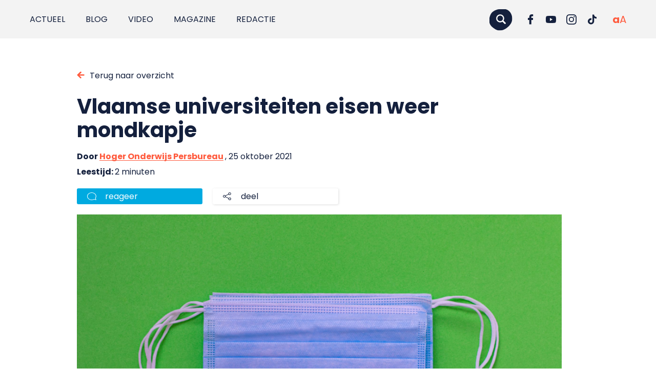

--- FILE ---
content_type: text/html; charset=UTF-8
request_url: https://punt.avans.nl/2021/10/vlaamse-universiteiten-eisen-weer-mondkapje/
body_size: 16189
content:
<!doctype html>
<html class="no-js" lang="nl-NL" prefix="og: https://ogp.me/ns#">
<head>
	<!-- Cookie Monster by Twize - Cookie Consent Management -->
<script>(function(){window.dataLayer=window.dataLayer||[];typeof window.gtag=="undefined"&&(window.gtag=function(){window.dataLayer.push(arguments)});const c="twz-cm-cookiemonster-allowed",nm=["ad_storage","ad_user_data","ad_personalization","analytics_storage","functionality_storage","personalization_storage","security_storage"],mp={"1":["functionality_storage"],"2":["personalization_storage"],"3":["analytics_storage"],"4":["ad_storage","ad_user_data","ad_personalization"]},ge={"1":"functional","2":"preferences","3":"analytical","4":"marketing"},d={"analytics_storage":"denied","ad_storage":"denied","ad_user_data":"denied","ad_personalization":"denied","functionality_storage":"granted","security_storage":"granted","personalization_storage":"denied"};let e={},ev=[],v=function(n){let t=n+"=",r=document.cookie.split(";");for(let i=0;i<r.length;i++){let o=r[i].trim();if(0===o.indexOf(t))return decodeURIComponent(o.substring(t.length))}return null}(c);if(v&&v.length>1){try{let p=JSON.parse(v);for(let i of nm)e[i]="denied";for(let g=1;g<=4;g++){let k=String(g);if(p[k]===1){if(mp&&mp[k]){let m=new Set(mp[k]);for(let t of nm)m.has(t)&&(e[t]="granted")}if(ge&&ge[k]&&typeof ge[k]==="string"&&ge[k].trim().length>0){ev.push({event:ge[k],consentGiven:!0})}}}}catch(r){for(let i of nm)e[i]=d[i]||"denied"}}else{for(let i of nm)e[i]=d[i]||"denied"}window.gtag("consent","default",e);ev.push({event:"cookie_consent_update"});if(ev.length>0){window.dataLayer.push(...ev)}})()</script><meta charset="utf-8"><meta http-equiv="X-UA-Compatible" content="IE=edge,chrome=1"><meta name="msapplication-tap-highlight" content="no" /><meta name="viewport" content="width=device-width, initial-scale=1"><meta name="author" content="Twize B.V." /><link rel="alternate" hreflang="nl" href="https://punt.avans.nl/2021/10/vlaamse-universiteiten-eisen-weer-mondkapje/" />
<link rel="alternate" hreflang="x-default" href="https://punt.avans.nl/2021/10/vlaamse-universiteiten-eisen-weer-mondkapje/" />
<title>Vlaamse universiteiten eisen weer mondkapje - Punt.</title>
<!-- Search Engine Optimization door Rank Math PRO - https://rankmath.com/ -->
<meta name="robots" content="follow, index, max-snippet:-1, max-video-preview:-1, max-image-preview:large"/>
<link rel="canonical" href="https://punt.avans.nl/2021/10/vlaamse-universiteiten-eisen-weer-mondkapje/" />
<meta property="og:locale" content="nl_NL" />
<meta property="og:type" content="article" />
<meta property="og:title" content="Vlaamse universiteiten eisen weer mondkapje - Punt." />
<meta property="og:description" content="De universiteiten van Antwerpen en Gent stellen het dragen van ‘mondmaskers’ weer verplicht, ook als studenten onderling anderhalve meter afstand..." />
<meta property="og:url" content="https://punt.avans.nl/2021/10/vlaamse-universiteiten-eisen-weer-mondkapje/" />
<meta property="og:site_name" content="Punt." />
<meta property="article:tag" content="coronavirus" />
<meta property="article:tag" content="mondkapje" />
<meta property="article:tag" content="Vlaanderen" />
<meta property="article:section" content="Geen onderdeel van een categorie" />
<meta property="og:updated_time" content="2021-10-25T14:36:15+02:00" />
<meta property="og:image" content="https://punt.avans.nl/app/uploads/2020/10/Mondkapje-946x532.jpg" />
<meta property="og:image:secure_url" content="https://punt.avans.nl/app/uploads/2020/10/Mondkapje-946x532.jpg" />
<meta property="og:image:width" content="946" />
<meta property="og:image:height" content="532" />
<meta property="og:image:alt" content="Vlaamse universiteiten eisen weer mondkapje" />
<meta property="og:image:type" content="image/jpeg" />
<meta property="article:published_time" content="2021-10-25T14:31:50+02:00" />
<meta property="article:modified_time" content="2021-10-25T14:36:15+02:00" />
<meta name="twitter:card" content="summary_large_image" />
<meta name="twitter:title" content="Vlaamse universiteiten eisen weer mondkapje - Punt." />
<meta name="twitter:description" content="De universiteiten van Antwerpen en Gent stellen het dragen van ‘mondmaskers’ weer verplicht, ook als studenten onderling anderhalve meter afstand..." />
<meta name="twitter:image" content="https://punt.avans.nl/app/uploads/2020/10/Mondkapje-946x532.jpg" />
<meta name="twitter:label1" content="Geschreven door" />
<meta name="twitter:data1" content="Hoger Onderwijs Persbureau" />
<meta name="twitter:label2" content="Tijd om te lezen" />
<meta name="twitter:data2" content="1 minuut" />
<script type="application/ld+json" class="rank-math-schema-pro">{"@context":"https:\/\/schema.org","@graph":[{"@type":["School","Organization"],"@id":"https:\/\/punt.avans.nl\/#organization","name":"Punt.","url":"https:\/\/punt.avans.nl"},{"@type":"WebSite","@id":"https:\/\/punt.avans.nl\/#website","url":"https:\/\/punt.avans.nl","name":"Punt.","publisher":{"@id":"https:\/\/punt.avans.nl\/#organization"},"inLanguage":"nl"},{"@type":"ImageObject","@id":"https:\/\/cdn.shortpixel.ai\/spai\/q_lossy+ret_img+to_webp\/punt.avans.nl\/app\/uploads\/2020\/10\/Mondkapje-scaled.jpg","url":"https:\/\/cdn.shortpixel.ai\/spai\/q_lossy+ret_img+to_webp\/punt.avans.nl\/app\/uploads\/2020\/10\/Mondkapje-scaled.jpg","width":"2560","height":"1440","inLanguage":"nl"},{"@type":"BreadcrumbList","@id":"https:\/\/punt.avans.nl\/2021\/10\/vlaamse-universiteiten-eisen-weer-mondkapje\/#breadcrumb","itemListElement":[{"@type":"ListItem","position":"1","item":{"@id":"https:\/\/punt.avans.nl","name":"Home"}},{"@type":"ListItem","position":"2","item":{"@id":"https:\/\/punt.avans.nl\/2021\/10\/vlaamse-universiteiten-eisen-weer-mondkapje\/","name":"Vlaamse universiteiten eisen weer mondkapje"}}]},{"@type":"WebPage","@id":"https:\/\/punt.avans.nl\/2021\/10\/vlaamse-universiteiten-eisen-weer-mondkapje\/#webpage","url":"https:\/\/punt.avans.nl\/2021\/10\/vlaamse-universiteiten-eisen-weer-mondkapje\/","name":"Vlaamse universiteiten eisen weer mondkapje - Punt.","datePublished":"2021-10-25T14:31:50+02:00","dateModified":"2021-10-25T14:36:15+02:00","isPartOf":{"@id":"https:\/\/punt.avans.nl\/#website"},"primaryImageOfPage":{"@id":"https:\/\/cdn.shortpixel.ai\/spai\/q_lossy+ret_img+to_webp\/punt.avans.nl\/app\/uploads\/2020\/10\/Mondkapje-scaled.jpg"},"inLanguage":"nl","breadcrumb":{"@id":"https:\/\/punt.avans.nl\/2021\/10\/vlaamse-universiteiten-eisen-weer-mondkapje\/#breadcrumb"}},{"@type":"Person","@id":"https:\/\/punt.avans.nl\/author\/hop\/","name":"Hoger Onderwijs Persbureau","url":"https:\/\/punt.avans.nl\/author\/hop\/","image":{"@type":"ImageObject","@id":"https:\/\/secure.gravatar.com\/avatar\/3e8749d2e5c52e870c78c7f5fb0b6fc3e63589a80435c40c489ae5df97bb4bb0?s=96&amp;d=blank&amp;r=g","url":"https:\/\/secure.gravatar.com\/avatar\/3e8749d2e5c52e870c78c7f5fb0b6fc3e63589a80435c40c489ae5df97bb4bb0?s=96&amp;d=blank&amp;r=g","caption":"Hoger Onderwijs Persbureau","inLanguage":"nl"},"sameAs":["http:\/\/www.hogeronderwijspersbureau.nl\/"],"worksFor":{"@id":"https:\/\/punt.avans.nl\/#organization"}},{"@type":"BlogPosting","headline":"Vlaamse universiteiten eisen weer mondkapje - Punt.","datePublished":"2021-10-25T14:31:50+02:00","dateModified":"2021-10-25T14:36:15+02:00","author":{"@id":"https:\/\/punt.avans.nl\/author\/hop\/","name":"Hoger Onderwijs Persbureau"},"publisher":{"@id":"https:\/\/punt.avans.nl\/#organization"},"description":"De universiteiten van Antwerpen en Gent stellen het dragen van \u2018mondmaskers\u2019 weer verplicht, ook als studenten onderling anderhalve meter afstand kunnen houden.","name":"Vlaamse universiteiten eisen weer mondkapje - Punt.","@id":"https:\/\/punt.avans.nl\/2021\/10\/vlaamse-universiteiten-eisen-weer-mondkapje\/#richSnippet","isPartOf":{"@id":"https:\/\/punt.avans.nl\/2021\/10\/vlaamse-universiteiten-eisen-weer-mondkapje\/#webpage"},"image":{"@id":"https:\/\/cdn.shortpixel.ai\/spai\/q_lossy+ret_img+to_webp\/punt.avans.nl\/app\/uploads\/2020\/10\/Mondkapje-scaled.jpg"},"inLanguage":"nl","mainEntityOfPage":{"@id":"https:\/\/punt.avans.nl\/2021\/10\/vlaamse-universiteiten-eisen-weer-mondkapje\/#webpage"}}]}</script>
<!-- /Rank Math WordPress SEO plugin -->

<!-- punt.avans.nl is managing ads with Advanced Ads 2.0.16 – https://wpadvancedads.com/ --><script id="avans-ready">window.advanced_ads_ready=function(e,a){a=a||"complete";var d=function(e){return"interactive"===a?"loading"!==e:"complete"===e};d(document.readyState)?e():document.addEventListener("readystatechange",(function(a){d(a.target.readyState)&&e()}),{once:"interactive"===a})},window.advanced_ads_ready_queue=window.advanced_ads_ready_queue||[]</script>
		<style id='wp-img-auto-sizes-contain-inline-css' type='text/css'>
img:is([sizes=auto i],[sizes^="auto," i]){contain-intrinsic-size:3000px 1500px}
/*# sourceURL=wp-img-auto-sizes-contain-inline-css */
</style>
<link rel='stylesheet' id='wp-block-library-css' href='https://punt.avans.nl/wp/wp-includes/css/dist/block-library/style.min.css?ver=e2f5dcf447a7749f5bed8a749052bcdc' type='text/css' media='all' />
<style id='wp-block-heading-inline-css' type='text/css'>
h1:where(.wp-block-heading).has-background,h2:where(.wp-block-heading).has-background,h3:where(.wp-block-heading).has-background,h4:where(.wp-block-heading).has-background,h5:where(.wp-block-heading).has-background,h6:where(.wp-block-heading).has-background{padding:1.25em 2.375em}h1.has-text-align-left[style*=writing-mode]:where([style*=vertical-lr]),h1.has-text-align-right[style*=writing-mode]:where([style*=vertical-rl]),h2.has-text-align-left[style*=writing-mode]:where([style*=vertical-lr]),h2.has-text-align-right[style*=writing-mode]:where([style*=vertical-rl]),h3.has-text-align-left[style*=writing-mode]:where([style*=vertical-lr]),h3.has-text-align-right[style*=writing-mode]:where([style*=vertical-rl]),h4.has-text-align-left[style*=writing-mode]:where([style*=vertical-lr]),h4.has-text-align-right[style*=writing-mode]:where([style*=vertical-rl]),h5.has-text-align-left[style*=writing-mode]:where([style*=vertical-lr]),h5.has-text-align-right[style*=writing-mode]:where([style*=vertical-rl]),h6.has-text-align-left[style*=writing-mode]:where([style*=vertical-lr]),h6.has-text-align-right[style*=writing-mode]:where([style*=vertical-rl]){rotate:180deg}
/*# sourceURL=https://punt.avans.nl/wp/wp-includes/blocks/heading/style.min.css */
</style>
<style id='wp-block-image-inline-css' type='text/css'>
.wp-block-image>a,.wp-block-image>figure>a{display:inline-block}.wp-block-image img{box-sizing:border-box;height:auto;max-width:100%;vertical-align:bottom}@media not (prefers-reduced-motion){.wp-block-image img.hide{visibility:hidden}.wp-block-image img.show{animation:show-content-image .4s}}.wp-block-image[style*=border-radius] img,.wp-block-image[style*=border-radius]>a{border-radius:inherit}.wp-block-image.has-custom-border img{box-sizing:border-box}.wp-block-image.aligncenter{text-align:center}.wp-block-image.alignfull>a,.wp-block-image.alignwide>a{width:100%}.wp-block-image.alignfull img,.wp-block-image.alignwide img{height:auto;width:100%}.wp-block-image .aligncenter,.wp-block-image .alignleft,.wp-block-image .alignright,.wp-block-image.aligncenter,.wp-block-image.alignleft,.wp-block-image.alignright{display:table}.wp-block-image .aligncenter>figcaption,.wp-block-image .alignleft>figcaption,.wp-block-image .alignright>figcaption,.wp-block-image.aligncenter>figcaption,.wp-block-image.alignleft>figcaption,.wp-block-image.alignright>figcaption{caption-side:bottom;display:table-caption}.wp-block-image .alignleft{float:left;margin:.5em 1em .5em 0}.wp-block-image .alignright{float:right;margin:.5em 0 .5em 1em}.wp-block-image .aligncenter{margin-left:auto;margin-right:auto}.wp-block-image :where(figcaption){margin-bottom:1em;margin-top:.5em}.wp-block-image.is-style-circle-mask img{border-radius:9999px}@supports ((-webkit-mask-image:none) or (mask-image:none)) or (-webkit-mask-image:none){.wp-block-image.is-style-circle-mask img{border-radius:0;-webkit-mask-image:url('data:image/svg+xml;utf8,<svg viewBox="0 0 100 100" xmlns="http://www.w3.org/2000/svg"><circle cx="50" cy="50" r="50"/></svg>');mask-image:url('data:image/svg+xml;utf8,<svg viewBox="0 0 100 100" xmlns="http://www.w3.org/2000/svg"><circle cx="50" cy="50" r="50"/></svg>');mask-mode:alpha;-webkit-mask-position:center;mask-position:center;-webkit-mask-repeat:no-repeat;mask-repeat:no-repeat;-webkit-mask-size:contain;mask-size:contain}}:root :where(.wp-block-image.is-style-rounded img,.wp-block-image .is-style-rounded img){border-radius:9999px}.wp-block-image figure{margin:0}.wp-lightbox-container{display:flex;flex-direction:column;position:relative}.wp-lightbox-container img{cursor:zoom-in}.wp-lightbox-container img:hover+button{opacity:1}.wp-lightbox-container button{align-items:center;backdrop-filter:blur(16px) saturate(180%);background-color:#5a5a5a40;border:none;border-radius:4px;cursor:zoom-in;display:flex;height:20px;justify-content:center;opacity:0;padding:0;position:absolute;right:16px;text-align:center;top:16px;width:20px;z-index:100}@media not (prefers-reduced-motion){.wp-lightbox-container button{transition:opacity .2s ease}}.wp-lightbox-container button:focus-visible{outline:3px auto #5a5a5a40;outline:3px auto -webkit-focus-ring-color;outline-offset:3px}.wp-lightbox-container button:hover{cursor:pointer;opacity:1}.wp-lightbox-container button:focus{opacity:1}.wp-lightbox-container button:focus,.wp-lightbox-container button:hover,.wp-lightbox-container button:not(:hover):not(:active):not(.has-background){background-color:#5a5a5a40;border:none}.wp-lightbox-overlay{box-sizing:border-box;cursor:zoom-out;height:100vh;left:0;overflow:hidden;position:fixed;top:0;visibility:hidden;width:100%;z-index:100000}.wp-lightbox-overlay .close-button{align-items:center;cursor:pointer;display:flex;justify-content:center;min-height:40px;min-width:40px;padding:0;position:absolute;right:calc(env(safe-area-inset-right) + 16px);top:calc(env(safe-area-inset-top) + 16px);z-index:5000000}.wp-lightbox-overlay .close-button:focus,.wp-lightbox-overlay .close-button:hover,.wp-lightbox-overlay .close-button:not(:hover):not(:active):not(.has-background){background:none;border:none}.wp-lightbox-overlay .lightbox-image-container{height:var(--wp--lightbox-container-height);left:50%;overflow:hidden;position:absolute;top:50%;transform:translate(-50%,-50%);transform-origin:top left;width:var(--wp--lightbox-container-width);z-index:9999999999}.wp-lightbox-overlay .wp-block-image{align-items:center;box-sizing:border-box;display:flex;height:100%;justify-content:center;margin:0;position:relative;transform-origin:0 0;width:100%;z-index:3000000}.wp-lightbox-overlay .wp-block-image img{height:var(--wp--lightbox-image-height);min-height:var(--wp--lightbox-image-height);min-width:var(--wp--lightbox-image-width);width:var(--wp--lightbox-image-width)}.wp-lightbox-overlay .wp-block-image figcaption{display:none}.wp-lightbox-overlay button{background:none;border:none}.wp-lightbox-overlay .scrim{background-color:#fff;height:100%;opacity:.9;position:absolute;width:100%;z-index:2000000}.wp-lightbox-overlay.active{visibility:visible}@media not (prefers-reduced-motion){.wp-lightbox-overlay.active{animation:turn-on-visibility .25s both}.wp-lightbox-overlay.active img{animation:turn-on-visibility .35s both}.wp-lightbox-overlay.show-closing-animation:not(.active){animation:turn-off-visibility .35s both}.wp-lightbox-overlay.show-closing-animation:not(.active) img{animation:turn-off-visibility .25s both}.wp-lightbox-overlay.zoom.active{animation:none;opacity:1;visibility:visible}.wp-lightbox-overlay.zoom.active .lightbox-image-container{animation:lightbox-zoom-in .4s}.wp-lightbox-overlay.zoom.active .lightbox-image-container img{animation:none}.wp-lightbox-overlay.zoom.active .scrim{animation:turn-on-visibility .4s forwards}.wp-lightbox-overlay.zoom.show-closing-animation:not(.active){animation:none}.wp-lightbox-overlay.zoom.show-closing-animation:not(.active) .lightbox-image-container{animation:lightbox-zoom-out .4s}.wp-lightbox-overlay.zoom.show-closing-animation:not(.active) .lightbox-image-container img{animation:none}.wp-lightbox-overlay.zoom.show-closing-animation:not(.active) .scrim{animation:turn-off-visibility .4s forwards}}@keyframes show-content-image{0%{visibility:hidden}99%{visibility:hidden}to{visibility:visible}}@keyframes turn-on-visibility{0%{opacity:0}to{opacity:1}}@keyframes turn-off-visibility{0%{opacity:1;visibility:visible}99%{opacity:0;visibility:visible}to{opacity:0;visibility:hidden}}@keyframes lightbox-zoom-in{0%{transform:translate(calc((-100vw + var(--wp--lightbox-scrollbar-width))/2 + var(--wp--lightbox-initial-left-position)),calc(-50vh + var(--wp--lightbox-initial-top-position))) scale(var(--wp--lightbox-scale))}to{transform:translate(-50%,-50%) scale(1)}}@keyframes lightbox-zoom-out{0%{transform:translate(-50%,-50%) scale(1);visibility:visible}99%{visibility:visible}to{transform:translate(calc((-100vw + var(--wp--lightbox-scrollbar-width))/2 + var(--wp--lightbox-initial-left-position)),calc(-50vh + var(--wp--lightbox-initial-top-position))) scale(var(--wp--lightbox-scale));visibility:hidden}}
/*# sourceURL=https://punt.avans.nl/wp/wp-includes/blocks/image/style.min.css */
</style>
<style id='global-styles-inline-css' type='text/css'>
:root{--wp--preset--aspect-ratio--square: 1;--wp--preset--aspect-ratio--4-3: 4/3;--wp--preset--aspect-ratio--3-4: 3/4;--wp--preset--aspect-ratio--3-2: 3/2;--wp--preset--aspect-ratio--2-3: 2/3;--wp--preset--aspect-ratio--16-9: 16/9;--wp--preset--aspect-ratio--9-16: 9/16;--wp--preset--color--black: #000000;--wp--preset--color--cyan-bluish-gray: #abb8c3;--wp--preset--color--white: #ffffff;--wp--preset--color--pale-pink: #f78da7;--wp--preset--color--vivid-red: #cf2e2e;--wp--preset--color--luminous-vivid-orange: #ff6900;--wp--preset--color--luminous-vivid-amber: #fcb900;--wp--preset--color--light-green-cyan: #7bdcb5;--wp--preset--color--vivid-green-cyan: #00d084;--wp--preset--color--pale-cyan-blue: #8ed1fc;--wp--preset--color--vivid-cyan-blue: #0693e3;--wp--preset--color--vivid-purple: #9b51e0;--wp--preset--gradient--vivid-cyan-blue-to-vivid-purple: linear-gradient(135deg,rgb(6,147,227) 0%,rgb(155,81,224) 100%);--wp--preset--gradient--light-green-cyan-to-vivid-green-cyan: linear-gradient(135deg,rgb(122,220,180) 0%,rgb(0,208,130) 100%);--wp--preset--gradient--luminous-vivid-amber-to-luminous-vivid-orange: linear-gradient(135deg,rgb(252,185,0) 0%,rgb(255,105,0) 100%);--wp--preset--gradient--luminous-vivid-orange-to-vivid-red: linear-gradient(135deg,rgb(255,105,0) 0%,rgb(207,46,46) 100%);--wp--preset--gradient--very-light-gray-to-cyan-bluish-gray: linear-gradient(135deg,rgb(238,238,238) 0%,rgb(169,184,195) 100%);--wp--preset--gradient--cool-to-warm-spectrum: linear-gradient(135deg,rgb(74,234,220) 0%,rgb(151,120,209) 20%,rgb(207,42,186) 40%,rgb(238,44,130) 60%,rgb(251,105,98) 80%,rgb(254,248,76) 100%);--wp--preset--gradient--blush-light-purple: linear-gradient(135deg,rgb(255,206,236) 0%,rgb(152,150,240) 100%);--wp--preset--gradient--blush-bordeaux: linear-gradient(135deg,rgb(254,205,165) 0%,rgb(254,45,45) 50%,rgb(107,0,62) 100%);--wp--preset--gradient--luminous-dusk: linear-gradient(135deg,rgb(255,203,112) 0%,rgb(199,81,192) 50%,rgb(65,88,208) 100%);--wp--preset--gradient--pale-ocean: linear-gradient(135deg,rgb(255,245,203) 0%,rgb(182,227,212) 50%,rgb(51,167,181) 100%);--wp--preset--gradient--electric-grass: linear-gradient(135deg,rgb(202,248,128) 0%,rgb(113,206,126) 100%);--wp--preset--gradient--midnight: linear-gradient(135deg,rgb(2,3,129) 0%,rgb(40,116,252) 100%);--wp--preset--font-size--small: 13px;--wp--preset--font-size--medium: 20px;--wp--preset--font-size--large: 36px;--wp--preset--font-size--x-large: 42px;--wp--preset--spacing--20: 0.44rem;--wp--preset--spacing--30: 0.67rem;--wp--preset--spacing--40: 1rem;--wp--preset--spacing--50: 1.5rem;--wp--preset--spacing--60: 2.25rem;--wp--preset--spacing--70: 3.38rem;--wp--preset--spacing--80: 5.06rem;--wp--preset--shadow--natural: 6px 6px 9px rgba(0, 0, 0, 0.2);--wp--preset--shadow--deep: 12px 12px 50px rgba(0, 0, 0, 0.4);--wp--preset--shadow--sharp: 6px 6px 0px rgba(0, 0, 0, 0.2);--wp--preset--shadow--outlined: 6px 6px 0px -3px rgb(255, 255, 255), 6px 6px rgb(0, 0, 0);--wp--preset--shadow--crisp: 6px 6px 0px rgb(0, 0, 0);}:where(.is-layout-flex){gap: 0.5em;}:where(.is-layout-grid){gap: 0.5em;}body .is-layout-flex{display: flex;}.is-layout-flex{flex-wrap: wrap;align-items: center;}.is-layout-flex > :is(*, div){margin: 0;}body .is-layout-grid{display: grid;}.is-layout-grid > :is(*, div){margin: 0;}:where(.wp-block-columns.is-layout-flex){gap: 2em;}:where(.wp-block-columns.is-layout-grid){gap: 2em;}:where(.wp-block-post-template.is-layout-flex){gap: 1.25em;}:where(.wp-block-post-template.is-layout-grid){gap: 1.25em;}.has-black-color{color: var(--wp--preset--color--black) !important;}.has-cyan-bluish-gray-color{color: var(--wp--preset--color--cyan-bluish-gray) !important;}.has-white-color{color: var(--wp--preset--color--white) !important;}.has-pale-pink-color{color: var(--wp--preset--color--pale-pink) !important;}.has-vivid-red-color{color: var(--wp--preset--color--vivid-red) !important;}.has-luminous-vivid-orange-color{color: var(--wp--preset--color--luminous-vivid-orange) !important;}.has-luminous-vivid-amber-color{color: var(--wp--preset--color--luminous-vivid-amber) !important;}.has-light-green-cyan-color{color: var(--wp--preset--color--light-green-cyan) !important;}.has-vivid-green-cyan-color{color: var(--wp--preset--color--vivid-green-cyan) !important;}.has-pale-cyan-blue-color{color: var(--wp--preset--color--pale-cyan-blue) !important;}.has-vivid-cyan-blue-color{color: var(--wp--preset--color--vivid-cyan-blue) !important;}.has-vivid-purple-color{color: var(--wp--preset--color--vivid-purple) !important;}.has-black-background-color{background-color: var(--wp--preset--color--black) !important;}.has-cyan-bluish-gray-background-color{background-color: var(--wp--preset--color--cyan-bluish-gray) !important;}.has-white-background-color{background-color: var(--wp--preset--color--white) !important;}.has-pale-pink-background-color{background-color: var(--wp--preset--color--pale-pink) !important;}.has-vivid-red-background-color{background-color: var(--wp--preset--color--vivid-red) !important;}.has-luminous-vivid-orange-background-color{background-color: var(--wp--preset--color--luminous-vivid-orange) !important;}.has-luminous-vivid-amber-background-color{background-color: var(--wp--preset--color--luminous-vivid-amber) !important;}.has-light-green-cyan-background-color{background-color: var(--wp--preset--color--light-green-cyan) !important;}.has-vivid-green-cyan-background-color{background-color: var(--wp--preset--color--vivid-green-cyan) !important;}.has-pale-cyan-blue-background-color{background-color: var(--wp--preset--color--pale-cyan-blue) !important;}.has-vivid-cyan-blue-background-color{background-color: var(--wp--preset--color--vivid-cyan-blue) !important;}.has-vivid-purple-background-color{background-color: var(--wp--preset--color--vivid-purple) !important;}.has-black-border-color{border-color: var(--wp--preset--color--black) !important;}.has-cyan-bluish-gray-border-color{border-color: var(--wp--preset--color--cyan-bluish-gray) !important;}.has-white-border-color{border-color: var(--wp--preset--color--white) !important;}.has-pale-pink-border-color{border-color: var(--wp--preset--color--pale-pink) !important;}.has-vivid-red-border-color{border-color: var(--wp--preset--color--vivid-red) !important;}.has-luminous-vivid-orange-border-color{border-color: var(--wp--preset--color--luminous-vivid-orange) !important;}.has-luminous-vivid-amber-border-color{border-color: var(--wp--preset--color--luminous-vivid-amber) !important;}.has-light-green-cyan-border-color{border-color: var(--wp--preset--color--light-green-cyan) !important;}.has-vivid-green-cyan-border-color{border-color: var(--wp--preset--color--vivid-green-cyan) !important;}.has-pale-cyan-blue-border-color{border-color: var(--wp--preset--color--pale-cyan-blue) !important;}.has-vivid-cyan-blue-border-color{border-color: var(--wp--preset--color--vivid-cyan-blue) !important;}.has-vivid-purple-border-color{border-color: var(--wp--preset--color--vivid-purple) !important;}.has-vivid-cyan-blue-to-vivid-purple-gradient-background{background: var(--wp--preset--gradient--vivid-cyan-blue-to-vivid-purple) !important;}.has-light-green-cyan-to-vivid-green-cyan-gradient-background{background: var(--wp--preset--gradient--light-green-cyan-to-vivid-green-cyan) !important;}.has-luminous-vivid-amber-to-luminous-vivid-orange-gradient-background{background: var(--wp--preset--gradient--luminous-vivid-amber-to-luminous-vivid-orange) !important;}.has-luminous-vivid-orange-to-vivid-red-gradient-background{background: var(--wp--preset--gradient--luminous-vivid-orange-to-vivid-red) !important;}.has-very-light-gray-to-cyan-bluish-gray-gradient-background{background: var(--wp--preset--gradient--very-light-gray-to-cyan-bluish-gray) !important;}.has-cool-to-warm-spectrum-gradient-background{background: var(--wp--preset--gradient--cool-to-warm-spectrum) !important;}.has-blush-light-purple-gradient-background{background: var(--wp--preset--gradient--blush-light-purple) !important;}.has-blush-bordeaux-gradient-background{background: var(--wp--preset--gradient--blush-bordeaux) !important;}.has-luminous-dusk-gradient-background{background: var(--wp--preset--gradient--luminous-dusk) !important;}.has-pale-ocean-gradient-background{background: var(--wp--preset--gradient--pale-ocean) !important;}.has-electric-grass-gradient-background{background: var(--wp--preset--gradient--electric-grass) !important;}.has-midnight-gradient-background{background: var(--wp--preset--gradient--midnight) !important;}.has-small-font-size{font-size: var(--wp--preset--font-size--small) !important;}.has-medium-font-size{font-size: var(--wp--preset--font-size--medium) !important;}.has-large-font-size{font-size: var(--wp--preset--font-size--large) !important;}.has-x-large-font-size{font-size: var(--wp--preset--font-size--x-large) !important;}
/*# sourceURL=global-styles-inline-css */
</style>

<style id='classic-theme-styles-inline-css' type='text/css'>
/*! This file is auto-generated */
.wp-block-button__link{color:#fff;background-color:#32373c;border-radius:9999px;box-shadow:none;text-decoration:none;padding:calc(.667em + 2px) calc(1.333em + 2px);font-size:1.125em}.wp-block-file__button{background:#32373c;color:#fff;text-decoration:none}
/*# sourceURL=/wp-includes/css/classic-themes.min.css */
</style>
<link rel='stylesheet' id='twz-cookie-monster-css' href='https://punt.avans.nl/app/plugins/twz-cookie-monster/public/css/cookie-monster-public.35c0f63ce5a783da4402.css?ver=2.0.8' type='text/css' media='all' />
<link rel='stylesheet' id='search-filter-plugin-styles-css' href='https://punt.avans.nl/app/plugins/search-filter-pro/public/assets/css/search-filter.min.css?ver=2.5.19' type='text/css' media='all' />
<style id='spai-fadein-inline-css' type='text/css'>
img[data-spai]{opacity: 0;} div.woocommerce-product-gallery img[data-spai]{opacity: 1;} img[data-spai-egr],img[data-spai-lazy-loaded],img[data-spai-upd] {transition: opacity .5s linear .2s;-webkit-transition: opacity .5s linear .2s;-moz-transition: opacity .5s linear .2s;-o-transition: opacity .5s linear .2s; opacity: 1;}
/*# sourceURL=spai-fadein-inline-css */
</style>
<link rel='stylesheet' id='wp-pagenavi-css' href='https://punt.avans.nl/app/plugins/wp-pagenavi/pagenavi-css.css?ver=2.70' type='text/css' media='all' />
<link rel='stylesheet' id='relevanssi-live-search-css' href='https://punt.avans.nl/app/plugins/relevanssi-live-ajax-search/assets/styles/style.css?ver=2.5' type='text/css' media='all' />
<link rel='stylesheet' id='main-css-css' href='https://punt.avans.nl/app/themes/puntavans/assets/css/main.517d1329a13d76b94f89.css?ver=1' type='text/css' media='all' />
<link rel='stylesheet' id='wp-block-paragraph-css' href='https://punt.avans.nl/wp/wp-includes/blocks/paragraph/style.min.css?ver=e2f5dcf447a7749f5bed8a749052bcdc' type='text/css' media='all' />
<script type="text/javascript" id="wpml-cookie-js-extra">
/* <![CDATA[*/var wpml_cookies={"wp-wpml_current_language":{"value":"nl","expires":1,"path":"/"}};var wpml_cookies={"wp-wpml_current_language":{"value":"nl","expires":1,"path":"/"}};/*]]> */
</script>
<script type="text/javascript" src="https://punt.avans.nl/app/plugins/sitepress-multilingual-cms/res/js/cookies/language-cookie.js?ver=486900" id="wpml-cookie-js" defer="defer" data-wp-strategy="defer"></script>
<script type="text/javascript" id="twz-cookie-monster-js-extra">
/* <![CDATA[*/var TWZ_CM_CONFIG={"twz_cm_enable":"on","twz_cm_expire":"31556926","twz_cm_hash":"1756971240950","twz_cm_popuptext":"\u003Ch2\u003E\u003Cstrong data-start=\"44\" data-end=\"82\"\u003EWij vinden jouw privacy belangrijk\u003C/strong\u003E\u003C/h2\u003E\r\nAvans Hogeschool en onze \u003Cstrong data-start=\"104\" data-end=\"119\"\u003E15 partners\u003C/strong\u003E gebruiken cookies om de website goed te laten werken, om te begrijpen hoe bezoekers de site gebruiken en om advertenties en informatie aan te passen aan jouw interesses. Met jouw toestemming verwerken wij en onze partners gegevens zoals je IP-adres, surfgedrag, besturingssysteem en voorkeuren. Deze gegevens helpen ons om gepersonaliseerde advertenties te tonen, prestaties te meten en inzichten te verkrijgen over onze bezoekers. Je kunt je toestemming op elk moment wijzigen of intrekken via de knop \u003Cstrong data-start=\"623\" data-end=\"653\"\u003EWijzig cookie-instellingen\u003C/strong\u003E onderaan deze pagina. Zie ook ons \u003Ca href=\"https://punt.avans.nl/cookies/\"\u003E\u003Cstrong data-start=\"688\" data-end=\"704\"\u003Ecookiebeleid\u003C/strong\u003E\u003C/a\u003E en de \u003Cstrong data-start=\"711\" data-end=\"733\"\u003Elijst met partners\u003C/strong\u003E.","twz_cm_button_selected":"Accepteer selectie","twz_cm_button_all":"Accepteer alle","twz_cm_button_refuse":"on","twz_cm_styling_position":"bottom","twz_cm_group_1_text":"Noodzakelijk","twz_cm_group_1_event":"functional","twz_cm_group_1_gtag_consent":["functionality_storage"],"twz_cm_group_1_description":"Deze cookies of technieken zijn nodig om de website of app te laten functioneren en kunnen niet worden uitgeschakeld. Ze zorgen er bijvoorbeeld voor dat je kunt inloggen, een formulier kunt invullen of een video kan starten. Deze cookies slaan geen persoonlijk identificeerbare informatie op.","twz_cm_group_1_default":"on","twz_cm_group_1_required":"on","twz_cm_group_2_text":"Voorkeuren","twz_cm_group_2_event":"preferences","twz_cm_group_2_gtag_consent":["personalization_storage"],"twz_cm_group_2_description":"Deze cookies stellen de website in staat om extra functies en persoonlijke instellingen aan te bieden. Ze kunnen door ons worden ingesteld of door externe aanbieders van diensten die we op onze pagina\u2019s hebben geplaatst","twz_cm_group_3_text":"Analytisch","twz_cm_group_3_event":"analytical","twz_cm_group_3_gtag_consent":["analytics_storage"],"twz_cm_group_3_description":"Deze cookies geven ons algemene informatie over het type bezoekers van de website en in welke provincies de website wordt bezocht. Ook zien we vanaf welke websites bezoekers doorklikken naar punt. Op deze manier kunnen we de prestaties en gebruiksvriendelijkheid van onze websites analyseren en verbeteren. Verder krijgen we inzicht in welke pagina\u2019s het meest en minst populair zijn en hoe bezoekers zich door de website bewegen. Alle informatie die deze cookies verzamelen wordt geaggregeerd en is anoniem. We gebruiken Piwik Pro als partner voor gebruikersgedrag metingen.","twz_cm_group_4_text":"Marketing","twz_cm_group_4_event":"marketing","twz_cm_group_4_gtag_consent":["ad_storage","ad_user_data","ad_personalization"],"twz_cm_group_4_description":"Om jou als websitebezoeker van gepersonaliseerde en mogelijk relevantere informatie te kunnen voorzien, gebruiken wij marketingcookies. We plaatsen deze op de website om uitgebreide informatie over websitegedrag van bezoekers te verzamelen. We gebruiken retargetingcookies en vergelijkbare technieken om je na het bezoek aan onze website, gepersonaliseerde advertenties te tonen op platformen van derden. Dat doen we onder andere via de netwerken van Google, Meta en Microsoft en via netwerken die aansluiten bij jouw interesses. Hiervoor hebben we jouw toestemming nodig. In ons cookiebeleid lees je met welke netwerken we samenwerken voor gepersonaliseerde communicatie.","twz_cm_group_5_text":"","twz_cm_group_5_event":"","twz_cm_group_5_description":"","twz_cm_blocking":"","twz_cm_group_2_default":"","twz_cm_group_2_required":"","twz_cm_group_3_default":"","twz_cm_group_3_required":"","twz_cm_group_4_default":"","twz_cm_group_4_required":"","twz_cm_group_5_default":"","twz_cm_group_5_required":"","twz_cm_gtag":["ad_storage","ad_user_data","ad_personalization","analytics_storage","functionality_storage","personalization_storage","security_storage"],"twz_cm_cookiename":"twz-cm-cookiemonster-allowed","ajax_url":"https://punt.avans.nl/wp/wp-admin/admin-ajax.php","path":"/"};/*]]> */
</script>
<script type="text/javascript" src="https://punt.avans.nl/app/plugins/twz-cookie-monster/public/js/cookie-monster-public.e03b99363db6d208400a.js?ver=2.0.8" id="twz-cookie-monster-js" defer="defer" data-wp-strategy="defer"></script>
<script type="text/javascript" src="https://punt.avans.nl/app/themes/puntavans/assets/js/main.9607bf859744eb05f8fc.js?ver=1" id="main-js-js"></script>
<script type="text/javascript" id="search-filter-plugin-build-js-extra">
/* <![CDATA[*/var SF_LDATA={"ajax_url":"https://punt.avans.nl/wp/wp-admin/admin-ajax.php","home_url":"https://punt.avans.nl/","extensions":[]};/*]]> */
</script>
<script type="text/javascript" src="https://punt.avans.nl/app/plugins/search-filter-pro/public/assets/js/search-filter-build.min.js?ver=2.5.19" id="search-filter-plugin-build-js"></script>
<script type="text/javascript" src="https://punt.avans.nl/app/plugins/search-filter-pro/public/assets/js/chosen.jquery.min.js?ver=2.5.19" id="search-filter-plugin-chosen-js"></script>
<script></script><link rel='shortlink' href='https://punt.avans.nl/?p=135921' />
<meta name="generator" content="WPML ver:4.8.6 stt:37,1;" />
<script>var TWZ={"home_url":"https:\/\/punt.avans.nl","home_locale_url":"https:\/\/punt.avans.nl","rooturl":"https:\/\/punt.avans.nl\/wp","current_post_id":135921,"curpage":"https:\/\/punt.avans.nl\/2021\/10\/vlaamse-universiteiten-eisen-weer-mondkapje\/","ajaxurl":"https:\/\/punt.avans.nl\/wp\/wp-admin\/admin-ajax.php","environment":"production","resturl":"https:\/\/punt.avans.nl\/wp-json\/","restnonce":"90d7f782fd"}</script>
		<link rel="apple-touch-icon" sizes="180x180" href="https://punt.avans.nl/app/themes/puntavans/assets/favicons/apple-touch-icon.png">
	    <link rel="icon" type="image/png" sizes="32x32" href="https://punt.avans.nl/app/themes/puntavans/assets/favicons/favicon-32x32.png">
	    <link rel="icon" type="image/png" sizes="16x16" href="https://punt.avans.nl/app/themes/puntavans/assets/favicons/favicon-16x16.png">
	    <link rel="manifest" href="https://punt.avans.nl/app/themes/puntavans/assets/favicons/site.webmanifest">
	    <link rel="mask-icon" href="https://punt.avans.nl/app/themes/puntavans/assets/favicons/safari-pinned-tab.svg">
	    <link rel="shortcut icon" href="https://punt.avans.nl/app/themes/puntavans/assets/favicons/favicon.ico">
	    <meta name="msapplication-TileColor" content="#ffffff">
	    <meta name="msapplication-config" content="https://punt.avans.nl/app/themes/puntavans/assets/favicons/browserconfig.xml">
	    <meta name="theme-color" content="#ffffff">
		<noscript><style> .wpb_animate_when_almost_visible { opacity: 1; }</style></noscript>    
<link href="https://cdn.shortpixel.ai" rel="preconnect" crossorigin></head>


<body class="wp-singular post-template-default single single-post postid-135921 single-format-standard wp-theme-twize wp-child-theme-puntavans accessibility--small page--white no-header twz-cm-popup--active-allowed twz-cm-popup--style-bottom wpb-js-composer js-comp-ver-8.7.2 vc_responsive aa-prefix-avans-">
    <a href="#main-content" class="skip-to-content">Skip naar inhoud</a>
        <script type="text/javascript">(function(window,document,dataLayerName,id){window[dataLayerName]=window[dataLayerName]||[],window[dataLayerName].push({start:(new Date).getTime(),event:"stg.start"});var scripts=document.getElementsByTagName('script')[0],tags=document.createElement('script');var qP=[];dataLayerName!=="dataLayer"&&qP.push("data_layer_name="+dataLayerName);var qPString=qP.length>0?("?"+qP.join("&")):"";tags.async=!0,tags.src="https://avans.containers.piwik.pro/"+id+".js"+qPString,scripts.parentNode.insertBefore(tags,scripts);!function(a,n,i){a[n]=a[n]||{};for(var c=0;c<i.length;c++)!function(i){a[n][i]=a[n][i]||{},a[n][i].api=a[n][i].api||function(){var a=[].slice.call(arguments,0);"string"==typeof a[0]&&window[dataLayerName].push({event:n+"."+i+":"+a[0],parameters:[].slice.call(arguments,1)})}}(i[c])}(window,"ppms",["tm","cm"]);})(window,document,'dataLayer','c72fa0df-f15e-482f-ae13-64f1ee6ceb14')</script>
    
    
    
    <nav class="navigation sticky-when-scroll" data-module="nav" data-top="0">
    <div class="grid">
        <div class="cell cell--1">
            <div class="navigation__wrapper">
                <div class="navigation__menu">
                    <ul id="menu-hoofdmenu" class="main-menu menu list list--unstyled navigation__list"><li id="menu-item-51880" class="menu-item menu-item-type-custom menu-item-object-custom menu-item-51880"><a href="/">Actueel</a></li>
<li id="menu-item-117119" class="menu-item menu-item-type-custom menu-item-object-custom menu-item-117119"><a href="https://punt.avans.nl/?_sft_article_content_type=blog">Blog</a></li>
<li id="menu-item-117121" class="menu-item menu-item-type-custom menu-item-object-custom menu-item-117121"><a href="https://punt.avans.nl/?_sft_article_content_type=video">Video</a></li>
<li id="menu-item-117117" class="menu-item menu-item-type-post_type menu-item-object-page menu-item-117117"><a href="https://punt.avans.nl/magazines/">Magazine</a></li>
<li id="menu-item-257669" class="menu-item menu-item-type-custom menu-item-object-custom menu-item-has-children menu-item-257669"><a href="#">Redactie</a>
<ul class="sub-menu">
	<li id="menu-item-117118" class="menu-item menu-item-type-post_type menu-item-object-page menu-item-117118"><a href="https://punt.avans.nl/contact/">Tip de redactie</a></li>
	<li id="menu-item-257670" class="menu-item menu-item-type-post_type menu-item-object-page menu-item-257670"><a href="https://punt.avans.nl/colofon/">Colofon</a></li>
	<li id="menu-item-257671" class="menu-item menu-item-type-post_type menu-item-object-page menu-item-257671"><a href="https://punt.avans.nl/spelregels-punt/">Spelregels Punt</a></li>
	<li id="menu-item-257674" class="menu-item menu-item-type-post_type menu-item-object-page menu-item-257674"><a href="https://punt.avans.nl/aanpassingen-en-correcties/">Aanpassingen en correcties</a></li>
</ul>
</li>
</ul>                </div>

                <button type="button" class="hamburger navigation__toggle" aria-label="Menu openen" aria-expanded="false" aria-controls="mobile-menu">
                    <span></span>
                    <span></span>
                    <span></span>
                </button>

                <div class="navigation__search">
                    
<div class="twz-element twz-element-searchbar">
    <form id="search-form" class="twz-element-searchbar__form" action="https://punt.avans.nl/search/" method="get">
        <input aria-label="search" name="_sf_s" data-rlvlive="true" value="" type="text" placeholder="Wat zoekt u?"/>
        <button class="button-search icon icon-brand" type="submit">
            <div class="icon icon-search"></div>
        </button>
    </form>
</div>                    <button type="button" class="navigation__search-toggle" aria-label="Zoeken" aria-expanded="false" aria-controls="search-form">
                        <div class="icon icon-search icon-brand"></div>
                    </button>
                </div>

                
                
<div class="twz-element-socials">
            <a class="icon icon--facebook" rel="noopener" target="_blank" href="https://www.facebook.com/puntavans" aria-label="Ga naar Facebook"></a>
                    <a class="icon icon--youtube" rel="noopener" target="_blank" href="https://www.youtube.com/channel/UCNxgxhON8mxsDfcmt4NdwOw" aria-label="Ga naar YouTube"></a>
                    <a class="icon icon--instagram" rel="noopener" target="_blank" href="https://www.instagram.com/puntavans/" aria-label="Ga naar Instagram"></a>
                <a class="icon icon--tiktok" rel="noopener" target="_blank" href="https://www.tiktok.com/@puntavans" aria-label="Ga naar TikTok"></a>
    </div>
                <div class="accessibility-controls">
    <button type="button" class="accessibility-controls__button accessibility-controls__button--small is-active" data-size="small" aria-label="Normale tekstgrootte" aria-pressed="true">
        <span class="accessibility-controls__label">a</span>
    </button>
    <button type="button" class="accessibility-controls__button accessibility-controls__button--large" data-size="large" aria-label="Vergrote tekstgrootte" aria-pressed="false">
        <span class="accessibility-controls__label">A</span>
    </button>
</div>


            </div>
        </div>
    </div>

    <div class="navigation__menu--mobile" id="mobile-menu">
        <ul id="menu-mobile-menu-hoofdpaginas" class="mobile-menu menu list list--unstyled navigation__list"><li id="menu-item-114771" class="menu-item menu-item-type-custom menu-item-object-custom menu-item-114771"><a href="/">Actueel</a></li>
<li id="menu-item-114770" class="menu-item menu-item-type-custom menu-item-object-custom menu-item-114770"><a href="https://punt.avans.nl/?_sft_article_content_type=blog">Blog</a></li>
<li id="menu-item-114772" class="menu-item menu-item-type-custom menu-item-object-custom menu-item-114772"><a href="https://punt.avans.nl/?_sft_article_content_type=longreads">Longreads</a></li>
<li id="menu-item-114773" class="menu-item menu-item-type-custom menu-item-object-custom menu-item-114773"><a href="https://punt.avans.nl/?_sft_article_content_type=video">Video</a></li>
</ul>
        <div class="service-block">
            <ul id="menu-mobile-menu-subpaginas" class="mobile-menu menu list list--unstyled navigation__list"><li id="menu-item-114776" class="menu-item menu-item-type-post_type menu-item-object-page menu-item-114776"><a href="https://punt.avans.nl/magazines/">Magazines</a></li>
<li id="menu-item-114775" class="menu-item menu-item-type-post_type menu-item-object-page menu-item-114775"><a href="https://punt.avans.nl/contact/">Tip de redactie</a></li>
</ul>        </div>
    </div>

</nav>
    
    
    <main id="main-content">
        <article class="twz-article">

            <section class="twz-article-header">
                <div class="grid grid--small grid--padding-bottom-none">
                    <div class="cell cell--1">
                         <a href="https://punt.avans.nl" class="arrow-back">Terug naar overzicht</a>
                                                
                        <h1 class="">Vlaamse universiteiten eisen weer mondkapje</h1>
                        <div class="twz-article__info__wrapper">
                            <div class="twz-article__info__wrapper__left">
                                <p class="twz-article__info">
                                                                            <span class="author bold">Door                                                                                             <a class="btn btn--as-link" href="https://punt.avans.nl/author/hop/">Hoger Onderwijs Persbureau</a>
                                                                                    </span>
                                        <span class="date">, 25 oktober 2021</span>
                                                                    
                                </p>
                                <p>
                                    <span class="bold">Leestijd: </span>
                                    <span class="readtime">2 minuten</span>
                                </p>
                            </div>                            

                            <div class="twz-element twz-element-article-info">
                                <p>Wat vind jij ervan?</p>
                                                                    <a href="#reageer" class="comment-button">reageer</a>
                                                                <div class="c-social-share" data-component="stickyelement" data-sticky-class="c-social-share__sticky">
	<ul class="c-social-share__list">
		<li class="c-social-share__title">deel</li>
		<ul class="c-social-share__items">
			<li class="c-social-share__item facebook">
				<a href="https://www.facebook.com/sharer/sharer.php?u=https%3A%2F%2Fpunt.avans.nl%2F2021%2F10%2Fvlaamse-universiteiten-eisen-weer-mondkapje%2F" target="_blank" rel="noopener noreferrer" class="c-social-share__link">Facebook</a>
			</li>
			<li class="c-social-share__item twitter">
				<a href="https://twitter.com/intent/tweet?url=https%3A%2F%2Fpunt.avans.nl%2F2021%2F10%2Fvlaamse-universiteiten-eisen-weer-mondkapje%2F&amp;text=" target="_blank" rel="noopener noreferrer" class="c-social-share__link">Twitter</a>
			</li>
			<li class="c-social-share__item linkedin">
				<a href="#" onclick="window.open('http://www.linkedin.com/shareArticle?mini=true&amp;url=https%3A%2F%2Fpunt.avans.nl%2F2021%2F10%2Fvlaamse-universiteiten-eisen-weer-mondkapje%2F/&amp;title=','', '_blank, width=500, height=500, resizable=yes, scrollbars=yes'); return false;" rel="noopener noreferrer" class="c-social-share__link">Linkedin</a>
			</li>
			<li class="c-social-share__item whatsapp">
				<a href="whatsapp://send?text=https%3A%2F%2Fpunt.avans.nl%2F2021%2F10%2Fvlaamse-universiteiten-eisen-weer-mondkapje%2F" onclick="window.open('whatsapp://send?text=https%3A%2F%2Fpunt.avans.nl%2F2021%2F10%2Fvlaamse-universiteiten-eisen-weer-mondkapje%2F')" target="_blank" rel="noopener noreferrer" class="c-social-share__link">Whatsapp</a>
			</li>  
			<li class="c-social-share__item email">
				<a href="mailto:?subject=Punt Avans post&amp;body=Bekijk de post van Punt Avans: http://www.website.com.">E-mail</a>
			</li>
		</ul>

	</ul>
</div>                            </div>
                        </div>
                        
                    </div>
                </div>
            </section>

            <section class="twz-article-content">

                <div class="grid grid--small grid--padding-top-none">
                    <div class="cell cell--1">
                        
<figure class="wp-block-image size-large"><img fetchpriority="high" decoding="async" width="946" height="532" src="[data-uri]" data-spai="1" alt="" class="wp-image-97049" srcset=" " sizes="(max-width: 946px) 100vw, 946px" /><figcaption><em>Foto: Gonzalo19 via Pixabay</em></figcaption></figure>



<p><strong>De universiteiten van Antwerpen en Gent stellen het dragen van ‘mondmaskers’ weer verplicht, ook als studenten onderling anderhalve meter afstand kunnen houden.</strong></p>



<p>De twee universiteiten hebben dat afgelopen week <a href="https://www.uantwerpen.be/nl/overuantwerpen/organisatie/in-de-kijker/corona/uantwerpen-in-coronatijden/" target="_blank" rel="noreferrer noopener">besloten</a>, omdat het aantal coronabesmettingen weer toeneemt. Ze willen aan politiek en samenleving <a href="https://www.tijd.be/dossiers/coronavirus/ook-universiteit-antwerpen-maakt-mondmasker-opnieuw-verplicht/10341277.html" target="_blank" rel="noreferrer noopener">duidelijk</a> maken dat het virus bestreden moet worden.</p>



<p>In september <a href="https://www.onderwijs.vlaanderen.be/nl/coronavirus/veelgestelde-vragen-over-de-coronamaatregelen/coronamaatregelen-2021-2022/coronamaatregelen-2021-2022-hoger-onderwijs" target="_blank" rel="noreferrer noopener">vervielen</a> vrijwel alle coronamaatregelen in het Vlaamse hoger onderwijs. Studenten moesten op de gangen nog mondkapjes dragen, maar in de les niet meer. Nu moet dat in Antwerpen en Gent dus weer wel.</p>



<p><strong>Verkeerde kant op</strong><br />Ook in Nederland gaat het momenteel de verkeerde kant op met covid-19. Er belanden weer meer coronapatiënten in het ziekenhuis. Afgelopen week waren het er 385, van wie 81 op de intensive care terechtkwamen.</p>



<p>In Nederland zijn vrijwel alle coronamaatregelen voor het hoger onderwijs <a href="https://www.advalvas.vu.nl/nieuws/nokvolle-collegezalen-mogen-binnenkort-weer" target="_blank" rel="noreferrer noopener">afgeschaft</a>. Stampvolle collegezalen zijn weer toegestaan, de anderhalve meter afstand is geschrapt en mondkapjes zijn niet meer verplicht.</p>



<p>Of dat ook zo blijft valt nog te bezien. Vandaag is aangekondigd dat demissionair premier Rutte en minister De Jonge volgende week dinsdag weer een persconferentie houden.</p>



<p><strong>Eigen regels<br /></strong>Maar bijvoorbeeld de Universiteit Maastricht overweegt inmiddels eigen regels in te voeren. Daar is nog geen beslissing over genomen, laat rector Rianne Letschert weten. Dat gebeurt volgende week maandag.</p>



<p>Landelijk overleg is er nog niet, laten de Vereniging Hogescholen en universiteitenvereniging VSNU weten. Ze volgen de richtlijnen van de overheid.</p>



<p><strong>Vierde golf</strong><br />Ook in een vierde coronagolf gaat het Nederlandse hoger onderwijs niet meer dicht, heeft demissionair minister Van Engelshoven eind augustus <a href="https://www.utoday.nl/news/70256/van-engelshoven-onderwijs-gaat-niet-dicht-in-vierde-golf" target="_blank" rel="noreferrer noopener">beloofd</a>. Wel kan het kabinet in het uiterste geval het coronatoegangsbewijs verplichten, net als in het café of de bioscoop.</p>



<p>Duitsland stelt die eis dit studiejaar al. Daar moeten studenten kunnen aantonen dat ze gevaccineerd, getest of recent genezen zijn. Universiteiten en hogescholen controleren dat steekproefsgewijs.</p>



<p>In Nederland kunnen studenten en medewerkers gratis zelftests bestellen. Het is de bedoeling dat ze die gebruiken als ze <em>geen </em>coronaklachten hebben, anders moeten ze zich laten testen bij de GGD. De zelftests <a href="https://www.cursor.tue.nl/nieuws/2021/juni/week-2/testen-op-corona-minderheid-doet-het/" target="_blank" rel="noreferrer noopener">lijken</a> overigens niet bijzonder populair.</p>
                    </div>
                </div>


                
            </section>

  
            
                <section id="comment_block" class="twz-article-comments">
                    <div class="grid grid--small">
                        <div class="cell cell--1">
                                                        <div class="twz-element twz-element-text">
                                <h2 class="h1 title">Punt. Of had jij nog wat?</h2>
                            </div>
                        </div>

  
                                                    <div class="cell cell--1">
                                
<a id="reageer" class="twz-element-hidden"></a>
<div class="twz-element twz-element-form twz-element-form--comment">
    	<div id="respond" class="comment-respond">
		<h3 id="reply-title" class="comment-reply-title"></h3><form action="https://punt.avans.nl/wp/wp-comments-post.php" method="post" id="comments_form" class="comment-form"><input name="wpml_language_code" type="hidden" value="nl" />
        <div class="twz-element-form__row">
            <div class="twz-element-form__row__item">
                <label>Naam</label>
                <input id="author" name="author" type="text" value="" required />
            </div>
            <div class="twz-element-form__row__item">
                <label>E-mail</label>
                <input id="email" name="email" type="email" value="" required />
            </div>
        </div>

        <div class="twz-element-form__row">
            <div class="twz-element-form__row__item">
                <label>Reactie</label>
                <textarea id="comment" name="comment" aria-required="true" maxlength="250" required></textarea>
            </div>
        </div>

        <p class="form-submit"><div class="twz-element-form__row form-footer"><input name="submit" type="submit" id="submit" class="submit" value="Reageer" /></div> <input type='hidden' name='comment_post_ID' value='135921' id='comment_post_ID' />
<input type='hidden' name='comment_parent' id='comment_parent' value='0' />
</p><p style="display: none;"><input type="hidden" id="akismet_comment_nonce" name="akismet_comment_nonce" value="20d54a0022" /></p><p style="display: none !important;" class="akismet-fields-container" data-prefix="ak_"><label>&#916;<textarea name="ak_hp_textarea" cols="45" rows="8" maxlength="100"></textarea></label><input type="hidden" id="ak_js_1" name="ak_js" value="211"/><script>document.getElementById("ak_js_1").setAttribute("value",(new Date()).getTime())</script></p></form>	</div><!-- #respond -->
	
</div>                            </div>
                                            </div>

                <div class="grid grid--small grid--padding-top-none">
                    <div class="cell cell--1">
                        
<div class="twz-element-commentlist">
    <div class="twz-element-commentlist__items">
            </div>
</div>                    </div>
                </div>

            </section>
            
        </article>

        
            <div class="grid grid--padding-bottom-none">
                <div class="cell cell--1">
                    <div class="card-list">
                        <div class="twz-element twz-element-text">
                            <h2 class="h1">Meer lezen?</h2>
                        </div>
                    </div>
                </div>
            </div>

            <div class="twz-related-content grid grid--padding-top-s">
                                    <div class="cell cell--1 cell--small-1/3">
                    
<div class="card card--latest grid-item">
    <div class="card-wrapper">
        <div class="card__info-box">
            <h2 class="card__title h3">Laatste nieuws</h2>
        </div>
        <div class="card__content">
            <div class="card__items">
                <div class="card__item">
    <p class="card__item__time">wo 09:45</p>
    <p class="card__item__title">Hospiteren afschaffen? Vragen en antwoorden</p>
    <a href="https://punt.avans.nl/?post_type=post&p=284681" class="card__item__link" aria-label="Lees meer over Hospiteren afschaffen? Vragen en antwoorden"></a>
</div><div class="card__item">
    <p class="card__item__time">di 15:30</p>
    <p class="card__item__title">Hoe ziet de ideale docent eruit? Geef hen op voor Docent van het Jaar</p>
    <a href="https://punt.avans.nl/?post_type=post&p=284661" class="card__item__link" aria-label="Lees meer over Hoe ziet de ideale docent eruit? Geef hen op voor Docent van het Jaar"></a>
</div><div class="card__item">
    <p class="card__item__time">di 11:40</p>
    <p class="card__item__title">Meer zichtbaarheid voor Onbeperkt Talent: Avansstudenten helpen community groeien</p>
    <a href="https://punt.avans.nl/?post_type=post&p=284563" class="card__item__link" aria-label="Lees meer over Meer zichtbaarheid voor Onbeperkt Talent: Avansstudenten helpen community groeien"></a>
</div><div class="card__item">
    <p class="card__item__time">di 09:56</p>
    <p class="card__item__title">Niet naar college, wel naar de bijbaan: studenten besteden minder tijd aan studie</p>
    <a href="https://punt.avans.nl/?post_type=post&p=284639" class="card__item__link" aria-label="Lees meer over Niet naar college, wel naar de bijbaan: studenten besteden minder tijd aan studie"></a>
</div><div class="card__item">
    <p class="card__item__time">ma 16:45</p>
    <p class="card__item__title">Vlaamse rector meent dat AI-blunder gelekt is</p>
    <a href="https://punt.avans.nl/?post_type=post&p=284632" class="card__item__link" aria-label="Lees meer over Vlaamse rector meent dat AI-blunder gelekt is"></a>
</div>            </div>
        </div>
    </div>
</div>
                </div>
            </div>
        
    </main>

    <footer class="twz-footer">
    <div class="grid">
        <div class="cell cell--1/2 cell--medium-1/4">
            <div class="socials">
                
<div class="twz-element-socials">
            <a class="icon icon--facebook" rel="noopener" target="_blank" href="https://www.facebook.com/puntavans" aria-label="Ga naar Facebook"></a>
                    <a class="icon icon--youtube" rel="noopener" target="_blank" href="https://www.youtube.com/channel/UCNxgxhON8mxsDfcmt4NdwOw" aria-label="Ga naar YouTube"></a>
                    <a class="icon icon--instagram" rel="noopener" target="_blank" href="https://www.instagram.com/puntavans/" aria-label="Ga naar Instagram"></a>
                <a class="icon icon--tiktok" rel="noopener" target="_blank" href="https://www.tiktok.com/@puntavans" aria-label="Ga naar TikTok"></a>
    </div>            </div>
        </div>

        <div class="cell cell--1 cell--medium-3/4">
            <div class="footermenu grid">
                <div class="cell cell--1/2">
                    <div id="nav_menu-2" class="widget widget_nav_menu"><h4 class="widget-title">Menu</h4><div class="menu-footer-menu-container"><ul id="menu-footer-menu" class="menu"><li id="menu-item-45168" class="menu-item menu-item-type-post_type menu-item-object-page menu-item-45168"><a href="https://punt.avans.nl/magazines/">Magazines</a></li>
<li id="menu-item-45170" class="menu-item menu-item-type-post_type menu-item-object-page menu-item-45170"><a href="https://punt.avans.nl/contact/">Tip de redactie</a></li>
</ul></div></div>                </div>
                <div class="cell cell--1/2">
                    <div id="nav_menu-3" class="widget widget_nav_menu"><h4 class="widget-title">Categorieën</h4><div class="menu-categoriemenu-container"><ul id="menu-categoriemenu" class="menu"><li id="menu-item-20031" class="menu-item menu-item-type-taxonomy menu-item-object-category menu-item-20031"><a href="https://punt.avans.nl/onderwerp/onderwijs/">Onderwijs</a></li>
<li id="menu-item-20030" class="menu-item menu-item-type-taxonomy menu-item-object-category menu-item-20030"><a href="https://punt.avans.nl/onderwerp/lifestyle/">Lifestyle</a></li>
<li id="menu-item-20029" class="menu-item menu-item-type-taxonomy menu-item-object-category menu-item-20029"><a href="https://punt.avans.nl/onderwerp/international/">International</a></li>
<li id="menu-item-45203" class="menu-item menu-item-type-taxonomy menu-item-object-category menu-item-45203"><a href="https://punt.avans.nl/onderwerp/featured/">Themapagina&#8217;s</a></li>
</ul></div></div>                </div>
            </div>
        </div>

        <div class="cell cell--1/2 cell--medium-1/4">
            <div class="logo">
                <div id="block-2" class="widget widget_block widget_media_image">
<figure class="wp-block-image size-large"><img decoding="async" width="986" height="705" src="https://punt.avans.nl/app/uploads/2021/09/puntlogo-1.svg" alt="" class="wp-image-134544"/ data-spai-target="src" data-spai-orig="https://punt.avans.nl/app/uploads/2021/09/puntlogo-1.svg" data-spai-exclude="nocdn"></figure>
</div>            </div>
        </div>

        <div class="cell cell--1 cell--medium-3/4">
            <div class="colofon part">
                <div id="block-9" class="widget widget_block">
<h4 class="wp-block-heading">Colofon</h4>
</div><div id="block-20" class="widget widget_block widget_text">
<p>Punt is het onafhankelijke platform voor nieuws en opinievorming voor studenten en medewerkers van Avans Hoge­school. Punt informeert de gemeenschap van Avans Hogeschool over voor hen relevante onderwerpen en fungeert als podium voor meningsvorming en debat. De mening van derden is daarbij niet noodzakelijk de mening van de redactie. Op de website vinden lezers ook artikelen van het <a href="https://www.hogeronderwijspersbureau.nl/" target="_blank" rel="noreferrer noopener">Hoger Onderwijs Persbureau</a> (HOP).</p>
</div><div id="block-23" class="widget widget_block widget_text">
<p>De redactie bestaat uit professionele journalisten. Zij werken in journalistieke onafhankelijkheid, op basis van vrije nieuwsgaring en zonder beïnvloeding van derden. De onafhankelijkheid is geborgd door een <a href="https://punt.avans.nl/app/uploads/2025/10/Redactiestatuut_Punt.pdf" target="_blank" rel="noreferrer noopener">redactiestatuut</a>. De redactie wordt bijgestaan door een Redactieraad.</p>
</div><div id="block-22" class="widget widget_block widget_text">
<p>Punt is ook te vinden op social media: <a href="https://www.instagram.com/puntavans/" target="_blank" rel="noreferrer noopener">Instragram</a>, <a href="https://www.facebook.com/puntavans" target="_blank" rel="noreferrer noopener">Facebook</a> en <a href="https://nl.linkedin.com/in/punt-avans-1032ab89" target="_blank" rel="noreferrer noopener">LinkedIn</a>. Een keer per jaar verschijnt er een magazine.</p>
</div><div id="block-25" class="widget widget_block widget_text">
<p>De website punt.avans.nl voldoet gedeeltelijk aan de internationale toegankelijkheidsrichtlijnen WCAG 2.1, niveau AA. Ga naar de <a href="https://punt.avans.nl/app/uploads/2026/01/Toegankelijkheidsverklaring.pdf" target="_blank" rel="noreferrer noopener">toegankelijkheidsverklaring</a>.</p>
</div><div id="block-24" class="widget widget_block widget_text">
<p><a href="#cookiemonster" data-type="internal" data-id="#cookiemonster">Cookie instellingen</a> | <a href="https://punt.avans.nl/cookies/">Cookies</a></p>
</div>            </div>
        </div>
    </div>
</footer>
<script type="speculationrules">
{"prefetch":[{"source":"document","where":{"and":[{"href_matches":"/*"},{"not":{"href_matches":["/wp/wp-*.php","/wp/wp-admin/*","/app/uploads/*","/app/*","/app/plugins/*","/app/themes/puntavans/*","/app/themes/twize/*","/*\\?(.+)"]}},{"not":{"selector_matches":"a[rel~=\"nofollow\"]"}},{"not":{"selector_matches":".no-prefetch, .no-prefetch a"}}]},"eagerness":"conservative"}]}
</script>
<script type="text/javascript" id="wp-postviews-cache-js-extra">
/* <![CDATA[*/var viewsCacheL10n={"admin_ajax_url":"https://punt.avans.nl/wp/wp-admin/admin-ajax.php","nonce":"0185208951","post_id":"135921"};/*]]> */
</script>
<script type="text/javascript" src="https://punt.avans.nl/app/plugins/wp-postviews/postviews-cache.js?ver=1.78" id="wp-postviews-cache-js"></script>
<script type="text/javascript" src="https://punt.avans.nl/wp/wp-includes/js/jquery/ui/core.min.js?ver=1.13.3" id="jquery-ui-core-js"></script>
<script type="text/javascript" src="https://punt.avans.nl/wp/wp-includes/js/jquery/ui/datepicker.min.js?ver=1.13.3" id="jquery-ui-datepicker-js"></script>
<script type="text/javascript" id="jquery-ui-datepicker-js-after">
/* <![CDATA[*/jQuery(function(jQuery){jQuery.datepicker.setDefaults({"closeText":"Sluiten","currentText":"Vandaag","monthNames":["januari","februari","maart","april","mei","juni","juli","augustus","september","oktober","november","december"],"monthNamesShort":["jan","feb","mrt","apr","mei","jun","jul","aug","sep","okt","nov","dec"],"nextText":"Volgende","prevText":"Vorige","dayNames":["zondag","maandag","dinsdag","woensdag","donderdag","vrijdag","zaterdag"],"dayNamesShort":["zo","ma","di","wo","do","vr","za"],"dayNamesMin":["Z","M","D","W","D","V","Z"],"dateFormat":"d MM yy","firstDay":1,"isRTL":!1})});/*]]> */
</script>
<script type="text/javascript" id="spai-scripts-js-extra">
/* <![CDATA[ */
var spai_settings = {"api_domain":"cdn.shortpixel.ai","api_url":"https://cdn.shortpixel.ai/spai/w_%WIDTH%+q_lossy+ret_img","api_short_url":"https://cdn.shortpixel.ai/spai/ret_img","method":"src","crop":"","size_breakpoints":{"on":false,"base":50,"rate":10},"lqip":"","lazy_threshold":"500","hover_handling":"","native_lazy":"1","serve_svg":"1","debug":"","site_url":"https://punt.avans.nl","plugin_url":"https://punt.avans.nl/app/plugins/shortpixel-adaptive-images","version":"3.11.1","excluded_selectors":[],"eager_selectors":[],"noresize_selectors":[],"alter2wh":"1","use_first_sizes":[],"lazy_bg_style":"","active_integrations":{"nextgen":false,"modula":false,"elementor":false,"elementor-addons":false,"viba-portfolio":false,"envira":false,"everest":false,"wp-bakery":true,"woocommerce":false,"wpc-variations":false,"foo":false,"global-gallery":false,"essential-grid":false,"oxygen":false,"slider-revolution":false,"custom-facebook-feed":false,"smart-slider":false,"real3d-flipbook":false,"wp-grid-builder":false,"beaver-builder":false,"the-grid":false,"social-pug":false,"instagram-feed":false,"insta-gallery":false,"content-views":false,"featherlight":false,"lightbox-photoswipe":false,"acf":true,"soliloquy":false,"jetpack":false,"wp-rocket":{"lazyload":false,"css-filter":false,"minify-css":false,"defer-all-js":false,"video-placeholder":false},"perfmatters":false,"swift-performance":false,"imagify":{"active":false},"wp-fastest-cache":false,"litespeed-cache":false,"w3-total-cache":false,"wp-super-cache":false,"wp-optimize":{"active":false,"enable_css":false,"enable_merging_of_css":false},"breeze":false,"smart-cookie-kit":false,"wpzoom-theme":false,"avia-gallery-module":false,"theme":"Punt Avans"},"parse_css_files":"","backgrounds_max_width":"1920","sep":"+","webp":"1","avif":"","webp_detect":"","extensions_to_nextgenimg":{"png":true,"jpg":true,"gif":true},"sniper":"https://punt.avans.nl/app/plugins/shortpixel-adaptive-images/assets/img/target.cur","affected_tags":"{\"figure\":2}","ajax_url":"https://punt.avans.nl/wp/wp-admin/admin-ajax.php","ajax_nonce":"7ef88f7457","excluded_paths":["cmVnZXg6L1wvXC8oW15cL10qXC58KWdyYXZhdGFyLmNvbVwvLw==","cmVnZXg6L3B1bnRcLmF2YW5zXC5ubFwvYXBwXC90aGVtZXNcL3B1bnRhdmFuc1wvYXNzZXRzXC9mYXZpY29uc1wvKC4qKS8=","cmVnZXg6LyguKikuc3ZnLw=="],"eager_paths":[]};
//# sourceURL=spai-scripts-js-extra
/* ]]> */
</script>
<script data-cfasync="false" type="text/javascript" src="https://punt.avans.nl/app/plugins/shortpixel-adaptive-images/assets/js/ai-2.0.min.js" id="spai-scripts-js" data-spai-excluded="true"></script>
<script type="text/javascript" src="https://punt.avans.nl/app/plugins/advanced-ads/admin/assets/js/advertisement.js?ver=2.0.16" id="advanced-ads-find-adblocker-js"></script>
<script type="text/javascript" id="relevanssi-live-search-client-js-extra">
/* <![CDATA[*/var relevanssi_live_search_params=[];relevanssi_live_search_params={"ajaxurl":"https:\/\/punt.avans.nl\/wp\/wp-admin\/admin-ajax.php","config":{"default":{"input":{"delay":300,"min_chars":3},"results":{"position":"bottom","width":"auto","offset":{"x":0,"y":5},"static_offset":!0}}},"msg_no_config_found":"No valid Relevanssi Live Search configuration found!","msg_loading_results":"Loading search results.","messages_template":"<div class=\"live-ajax-messages\">\n\t<div id=\"relevanssi-live-ajax-search-spinner\"><\/div>\n<\/div>\n"};/*]]> */
</script>
<script type="text/javascript" src="https://punt.avans.nl/app/plugins/relevanssi-live-ajax-search/assets/javascript/dist/script.min.js?ver=2.5" id="relevanssi-live-search-client-js"></script>
<script defer type="text/javascript" src="https://punt.avans.nl/app/plugins/akismet/_inc/akismet-frontend.js?ver=1704837122" id="akismet-frontend-js"></script>
<script></script><script>!function(){window.advanced_ads_ready_queue=window.advanced_ads_ready_queue||[],advanced_ads_ready_queue.push=window.advanced_ads_ready;for(var d=0,a=advanced_ads_ready_queue.length;d<a;d++)advanced_ads_ready(advanced_ads_ready_queue[d])}();</script>
</body>
</html>